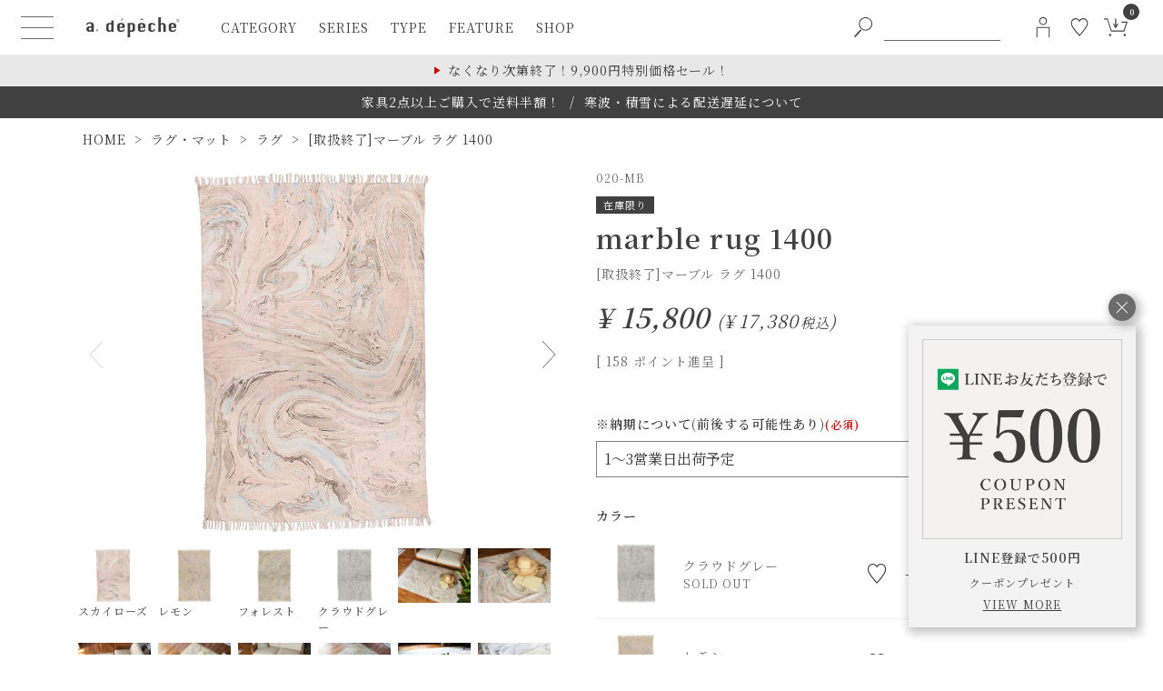

--- FILE ---
content_type: image/svg+xml
request_url: https://adepeche.itembox.design/item/assets-24/images/icon/1_29_prev_arrow.svg
body_size: 201
content:
<?xml version="1.0" encoding="UTF-8"?>
<svg id="_レイヤー_1" data-name=" レイヤー 1" xmlns="http://www.w3.org/2000/svg" version="1.1" viewBox="0 0 70 70">
  <defs>
    <style>
      .cls-1 {
        fill: #404040;
        stroke-width: 0px;
      }
    </style>
  </defs>
  <polygon class="cls-1" points="50.8 3.4 49.5 2.2 18.7 35 49.5 67.7 50.8 66.5 21.2 35 50.8 3.4"/>
</svg>

--- FILE ---
content_type: text/javascript
request_url: https://adepeche.itembox.design/item/assets-24/js/itempage/itempage-default.js?t=20260123190736
body_size: 1302
content:
//商品ページのアコーディオン
//画像をすべて読み込んでから実行
window.addEventListener("load", () => {
  new Accordion(
    ".c-item-desc .c-accordion-trigger",
    ".c-item-desc .c-accordion-content",
  );

  // if (document.querySelector(".ecbn-selection-item")) {
  //   const usersHeading = document.querySelector(".p-left-line-heading--users");
  //   usersHeading.style.display = "block";
  // }
});

    //-----
  //VISUMOエリアの出力があるときだけ見出しを表示
const ecbnScript = document.getElementById('ecbn-selection-script');

if (ecbnScript) {
    ecbnScript.addEventListener('load', function() {
        if (document.querySelector(".ecbn-selection-item")) {
            const usersHeading = document.querySelector(".p-left-line-heading--users");
            if (usersHeading) {
                usersHeading.style.display = "block";
            }
        }
    });
} 

//カルーセルの画像の幅を合わせるJS
function applyWidthToImages() {
  let element = document.querySelector(".fs-c-productCarouselMainImage");
  if (!element) return;
  let width = element.offsetWidth;
  document.documentElement.style.setProperty(
    "--carousel-image-width",
    width + "px",
  );
}
window.addEventListener("load", applyWidthToImages);
window.addEventListener("resize", applyWidthToImages);

//-----

document.addEventListener("DOMContentLoaded", function () {
  ////商品ページ用商品詳細popup
  if ($("[data-modal]").length > 0) {
    $("[data-modal]").modaal({
      type: "image",
      overlay_opacity: 0.7,
    });
  }
  //-----
  //価格表示
  document
    .querySelectorAll(".c-item-price-block")
    .forEach((priceBlockElement) => {
      const updateAndWrapPriceElements = (
        valueSelector,
        label,
        wrapperClass,
        priceClass,
      ) => {
        priceBlockElement
          .querySelectorAll(valueSelector)
          .forEach((valueElement) => {
            if (valueElement.textContent.trim() !== "") {
              // 関連する価格要素を探す
              const priceElement = priceBlockElement.querySelector(priceClass);
              if (priceElement) {
                const wrapperDiv = document.createElement("div");
                wrapperDiv.classList.add(wrapperClass);
                // 完全なHTML構造を生成
                const fullHtml = `
              <div class="${wrapperClass.replace("-block", "")}">
                <span class="${wrapperClass.replace(
                  "-block",
                  "",
                )}__label">${label}</span>
                <span class="${wrapperClass.replace("-block", "")}__price">
                  <span class="${wrapperClass.replace(
                    "-block",
                    "",
                  )}__currencyMark">¥</span>
                  ${valueElement.outerHTML}
                </span>
              </div>
            `;
                // 新しいdivに価格要素を追加
                wrapperDiv.innerHTML = fullHtml + priceElement.outerHTML; // HTMLを結合
                // 元の価格値要素を新しいHTML構造で置き換え
                if (valueElement.parentNode) {
                  valueElement.parentNode.replaceChild(
                    wrapperDiv,
                    valueElement,
                  );
                }
                // 関連する価格要素を削除
                priceElement.parentNode.removeChild(priceElement);
              }
            }
          });
      };

      // 通常価格と会員価格の要素を更新して囲む
      updateAndWrapPriceElements(
        ".c-item-price-normal-excluding-tax__value",
        "通常価格",
        "c-item-price-normal-excluding-tax-block",
        ".fs-c-productPrice--listed",
      );
      updateAndWrapPriceElements(
        ".c-item-price-member-excluding-tax__value",
        "会員価格",
        "c-item-price-member-excluding-tax-block",
        ".fs-c-productPrice--member",
      );
    });
});


--- FILE ---
content_type: text/javascript; charset=utf-8
request_url: https://r2.future-shop.jp/fs.adepeche/pc/i/category/020-mb.js?1769299165678
body_size: 810
content:
_rcmdjp._itemRecommendCallback("020-mb","category",[{"category":"interior","code":"020-bms-rug-nsb-1400","display_end":"","display_start":"","image":"https://adepeche.itembox.design/product/000/000000000098/000000000098-01-m.jpg?t=20260123104028","name":"BMS \u30e9\u30b0 \u30ce\u30b9 \u30d6\u30eb\u30fc 1400","point":"180","price":"19800","price_before_tax":"18000","release_date":"2020-03-09 17:12:04","stock":"17","tax":"1800","url":"https://www.a-depeche.jp/c/rug/c-rug/020-bms-rug-nsb-1400"},{"category":"interior","code":"020-bms-rug-geg-1400","display_end":"","display_start":"","image":"https://adepeche.itembox.design/product/000/000000000095/000000000095-01-m.jpg?t=20260123104028","name":"BMS \u30e9\u30b0 \u30b8\u30aa \u30b0\u30ec\u30fc 1400","point":"180","price":"19800","price_before_tax":"18000","release_date":"2020-03-09 17:12:04","stock":"18","tax":"1800","url":"https://www.a-depeche.jp/c/rug/c-rug/020-bms-rug-geg-1400"},{"category":"interior","code":"004-5441130","display_end":"","display_start":"","image":"https://adepeche.itembox.design/product/014/000000001403/000000001403-01-m.jpg?t=20260123104028","name":"\u30d7\u30ec\u30fc\u30d9\u30eb \u30de\u30b7\u30e5\u30fc \u30e9\u30b0 130\u00d7190","point":"362","price":"39800","price_before_tax":"36182","release_date":"2020-09-10 13:58:31","stock":"9999","tax":"3618","url":"https://www.a-depeche.jp/c/rug/c-rug/004-5441130"},{"category":"interior","code":"020-jtr-9991-120","display_end":"","display_start":"","image":"https://adepeche.itembox.design/product/008/000000000820/000000000820-01-m.jpg?t=20260123104028","name":"\u30b8\u30e5\u30fc\u30c8 \u30e9\u30b0 9991 \u30b5\u30fc\u30af\u30eb","point":"180","price":"19800","price_before_tax":"18000","release_date":"2020-05-07 19:49:10","stock":"49","tax":"1800","url":"https://www.a-depeche.jp/c/rug/c-rug/020-jtr-9991-120"},{"category":"interior","code":"020-bms-rug-mcw-1400","display_end":"","display_start":"","image":"https://adepeche.itembox.design/product/000/000000000097/000000000097-01-m.jpg?t=20260123104028","name":"BMS \u30e9\u30b0 \u30de\u30c3\u30af \u30db\u30ef\u30a4\u30c8 1400","point":"240","price":"26400","price_before_tax":"24000","release_date":"2020-03-09 17:12:04","stock":"5","tax":"2400","url":"https://www.a-depeche.jp/c/rug/c-rug/020-bms-rug-mcw-1400"},{"category":"interior","code":"004-3874160","display_end":"","display_start":"","image":"https://adepeche.itembox.design/product/066/000000006624/000000006624-01-m.jpg?t=20260123104028","name":"\u30d7\u30ec\u30fc\u30d9\u30eb \u30b8\u30fc\u30bf \u30e9\u30b0 160\u00d7230","point":"171","price":"18800","price_before_tax":"17091","release_date":"2024-07-16 13:24:26","stock":"9999","tax":"1709","url":"https://www.a-depeche.jp/c/rug/c-rug/004-3874160"},{"category":"interior","code":"020-jik-gy-csn-c","display_end":"","display_start":"","image":"https://adepeche.itembox.design/product/052/000000005235/000000005235-01-m.jpg?t=20260117144030","name":"\u30b8\u30fc\u30ef\u30a4 \u5225\u58f2\u308a\u30af\u30c3\u30b7\u30e7\u30f3 C\u30e9\u30f3\u30af","point":"370","price":"40700","price_before_tax":"37000","release_date":"2022-10-20 14:40:39","stock":"10000","tax":"3700","url":"https://www.a-depeche.jp/c/interior/cushionandcover/cushion/020-jik-gy-csn-c"},{"category":"interior","code":"020-mnr-rug","display_end":"","display_start":"","image":"https://adepeche.itembox.design/product/061/000000006112/000000006112-01-m.jpg?t=20260123104028","name":"\u30de\u30cb\u30a8\u30fc\u30eb \u30b3\u30c3\u30c8\u30f3 \u30e9\u30b0","point":"180","price":"19800","price_before_tax":"18000","release_date":"2023-11-08 13:29:51","stock":"10","tax":"1800","url":"https://www.a-depeche.jp/c/rug/c-rug/020-mnr-rug"},{"category":"interior","code":"020-rtr-2117-lef-1800","display_end":"","display_start":"","image":"https://adepeche.itembox.design/product/006/000000000611/000000000611-01-m.jpg?t=20260123104028","name":"\u30ed\u30fc\u30eb\u30bf\u30d5\u30c6\u30c3\u30c9 \u30e9\u30b0 2117 \u30ea\u30fc\u30d5","point":"83","price":"9108","price_before_tax":"8280","release_date":"2020-03-09 17:12:09","stock":"55","tax":"828","url":"https://www.a-depeche.jp/c/rug/c-rug/020-rtr-2117-lef-1800"},{"category":"interior","code":"004-2223113","display_end":"","display_start":"","image":"https://adepeche.itembox.design/product/066/000000006621/000000006621-01-m.jpg?t=20260123104028","name":"\u30d7\u30ec\u30fc\u30d9\u30eb \u30b9\u30dd\u30fc\u30eb \u30e9\u30b0 130\u00d7190","point":"98","price":"10800","price_before_tax":"9819","release_date":"2024-07-16 13:24:26","stock":"9999","tax":"981","url":"https://www.a-depeche.jp/c/rug/c-rug/004-2223113"}]);

--- FILE ---
content_type: text/javascript; charset=utf-8
request_url: https://r2.future-shop.jp/fs.adepeche/pc/item/020-mb.js?1769299165680
body_size: 219
content:
_rcmdjp._itemCallback({"price_before_tax":"15800","tax":"1580","point":"158","code":"020-mb","name":"[取扱終了]マーブル ラグ 1400","url":"https://www.a-depeche.jp/c/rug/c-rug/020-mb","category":"interior","image":"https://adepeche.itembox.design/product/004/000000000420/000000000420-01-m.jpg?t=20260123104028","price":17380,"stock":0,"release_date":"2020-03-09 17:12:07","display_start":"","display_end":"","disabled":false});

--- FILE ---
content_type: text/javascript
request_url: https://adepeche.itembox.design/item/assets-24/js/common.js?t=20260123190736
body_size: 1420
content:
document.addEventListener("DOMContentLoaded", function () {
  //----
  //タブ
  const tabsGroups = document.querySelectorAll("[data-tabs-group]");

  tabsGroups.forEach((group) => {
    const tabBtnElems = group.querySelectorAll("[data-tab]");
    const tabContentElems = group.querySelectorAll("[data-tab-content]");
    let isSwipeable = group.classList.contains("js-swipeable");

    tabBtnElems.forEach((tabBtn, btnIndex) => {
      let tabContent = tabContentElems[btnIndex];
      tabBtn.addEventListener("click", (e) => {
        e.preventDefault();
        activateTab(group, btnIndex);
      });

      if (isSwipeable) {
        let startX, endX; // タッチ開始時と終了時のX座標を局所変数として定義
        tabContent.addEventListener("touchstart", (e) => {
          startX = e.touches[0].clientX;
        });

        tabContent.addEventListener("touchend", (e) => {
          endX = e.changedTouches[0].clientX;
          handleSwipe(group, btnIndex, startX, endX); // startXとendXを引数として渡す
        });
      }
    });
  });

  function handleSwipe(group, currentIndex, startX, endX) {
    const minSwipeDistance = 50;
    const swipeDistance = endX - startX;
    const tabBtnElems = group.querySelectorAll("[data-tab]");

    if (swipeDistance > minSwipeDistance && currentIndex > 0) {
      activateTab(group, currentIndex - 1);
    } else if (
      swipeDistance < -minSwipeDistance &&
      currentIndex < tabBtnElems.length - 1
    ) {
      activateTab(group, currentIndex + 1);
    }
  }

  function activateTab(group, btnIndex) {
    const tabBtnElems = group.querySelectorAll("[data-tab]");
    const tabContentElems = group.querySelectorAll("[data-tab-content]");

    tabBtnElems.forEach((btn, index) => {
      btn.classList.remove("active");
      btn.setAttribute("aria-selected", index === btnIndex ? "true" : "false"); // aria-selected属性を設定
    });
    tabContentElems.forEach((content, index) => {
      content.classList.remove("active");
      if (index === btnIndex) {
        content.classList.add("active");
      }
    });

    // アクティブなタブとコンテンツにactiveクラスを追加
    tabBtnElems[btnIndex].classList.add("active");
    tabContentElems[btnIndex].classList.add("active");
  }

//----
//cookie
const panel = document.getElementById("top_popup_panel");
if (!panel) {
  return;
}
// クッキーからポップアップ表示のフラグを取得
const flag = Cookies.get("popup-cookie");

// ポップアップを閉じる関数
function closePopup() {
  // クッキーを設定してポップアップを非表示にする
  Cookies.set("popup-cookie", "off", {
    expires: 1,
    secure: true,
    sameSite: "strict",
  });
  panel.classList.remove("active");
}
// ポップアップ閉じるボタンとポップアップ自体にイベントリスナーを設定
document
  .getElementById("top_popup_panel_close")
  .addEventListener("click", closePopup);
panel.addEventListener("click", closePopup);

// --- 変更箇所 ---

// ポップアップを表示する関数
function showPopupAfterDelay() {
  // クッキーで非表示になっていない場合のみポップアップを表示
  if (flag !== "off") {
    panel.classList.add("active");
    // 必要であれば20秒後に自動でポップアップを閉じる機能を有効にしてください
    // setTimeout(closePopup, 20000);
  }
}

// ページ読み込み後、5秒後に showPopupAfterDelay 関数を実行
// これがポップアップを表示する唯一のトリガーです。
setTimeout(showPopupAfterDelay, 8000); // 8000ミリ秒 = 8秒


  
  //----
  //タイマー
  const timerObjects = document.querySelectorAll("[data-timer]");
  if (timerObjects.length > 0) {
    for (let i = 0; i < timerObjects.length; i++) {
      let appearTime = timerObjects[i].getAttribute("data-appear-time");
      let disappearTime = timerObjects[i].getAttribute("data-disappear-time");
      let threshould_start = Date.parse(appearTime);
      let threshould_end = Date.parse(disappearTime);
      let current = new Date();
      if (threshould_end < current) {
        // 開催後
        timerObjects[i].parentNode.removeChild(timerObjects[i]);
      } else if (threshould_start > current) {
        // 開催前
        timerObjects[i].parentNode.removeChild(timerObjects[i]);
      }
    }
  }
});
